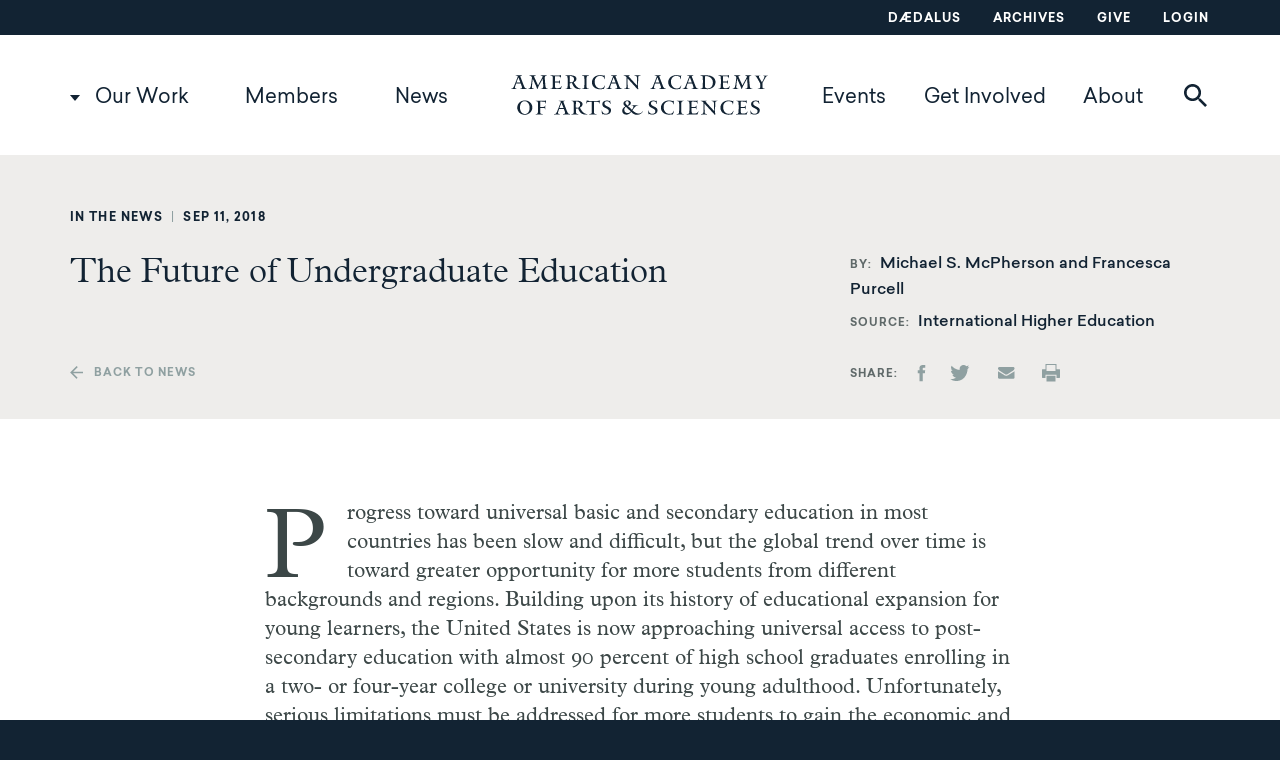

--- FILE ---
content_type: text/html; charset=UTF-8
request_url: https://www.amacad.org/news/future-undergraduate-education
body_size: 11834
content:
<!DOCTYPE html>
<html  lang="en" dir="ltr" prefix="og: https://ogp.me/ns#">
  <head>
    <meta charset="utf-8" />
<meta name="description" content="Commission cochair Michael S. McPherson and education program director Francesca B. Purcell provide an overview of work by the Academy’s Commission on the Future of Undergraduate Education, which offers a national strategy to improve the college student experience." />
<link rel="canonical" href="https://www.amacad.org/news/future-undergraduate-education" />
<meta property="og:site_name" content="American Academy of Arts &amp; Sciences" />
<meta property="og:type" content="article" />
<meta property="og:url" content="https://www.amacad.org/news/future-undergraduate-education" />
<meta property="og:title" content="The Future of Undergraduate Education" />
<meta property="og:description" content="Commission cochair Michael S. McPherson and education program director Francesca B. Purcell provide an overview of work by the Academy’s Commission on the Future of Undergraduate Education, which offers a national strategy to improve the college student experience." />
<meta property="og:updated_time" content="2019-06-26T12:45:36-0400" />
<meta property="article:published_time" content="2018-09-11T08:00:00-0400" />
<meta property="article:modified_time" content="2019-06-26T12:45:36-0400" />
<meta name="twitter:card" content="summary_large_image" />
<meta name="twitter:site" content="@americanacad" />
<meta name="twitter:title" content="The Future of Undergraduate Education" />
<meta name="twitter:creator" content="@americanacad" />
<meta name="Generator" content="Drupal 10 (https://www.drupal.org)" />
<meta name="MobileOptimized" content="width" />
<meta name="HandheldFriendly" content="true" />
<meta name="viewport" content="width=device-width, initial-scale=1.0" />
<script type="application/ld+json">{
    "@context": "https://schema.org",
    "@graph": [
        {
            "@type": "Article",
            "headline": "The Future of Undergraduate Education",
            "name": "The Future of Undergraduate Education",
            "about": "Education",
            "description": "Commission cochair Michael S. McPherson and education program director Francesca B. Purcell provide an overview of work by the Academy’s Commission on the Future of Undergraduate Education, which offers a national strategy to improve the college student experience.",
            "datePublished": "2018-09-11T08:00:00-0400",
            "dateModified": "2019-06-26T12:45:36-0400",
            "author": {
                "@type": "Person",
                "name": [
                    "Michael S. McPherson",
                    "Francesca Purcell"
                ]
            },
            "publisher": {
                "@type": "Organization",
                "name": "Academy of Arts and Sciences",
                "url": "https://www.amacad.org/"
            }
        }
    ]
}</script>
<meta http-equiv="ImageToolbar" content="false" />
<link rel="icon" href="/profiles/contrib/lightning/favicon.ico" type="image/vnd.microsoft.icon" />

    <title>The Future of Undergraduate Education | American Academy of Arts and Sciences</title>
    <link rel="stylesheet" media="all" href="/sites/default/files/css/css_Eqw9WUDqTxhgUeb_XuGiXIBmFe7f3T_cq0JNYl_shIY.css?delta=0&amp;language=en&amp;theme=amacad&amp;include=eJxFjUEOwyAMBD-EwpPQujhA5WBkg5T09c2ham6zs4fBG2cSRWaLeHib1ZSILeDACzkWUYIE4jnZEp9DnXPam9zTY-HOdt8DhmIY1WO2NSDbY7bVxyJpXjkHrzCetXn8U_DLJx-R4Bw-yyjtunrGbNp_-S8Q0EQg" />
<link rel="stylesheet" media="all" href="/sites/default/files/css/css_TBH7YRuQ4DQiZtJEbSCeFdL6FcOAcOhfI2I9KL77xj4.css?delta=1&amp;language=en&amp;theme=amacad&amp;include=eJxFjUEOwyAMBD-EwpPQujhA5WBkg5T09c2ham6zs4fBG2cSRWaLeHib1ZSILeDACzkWUYIE4jnZEp9DnXPam9zTY-HOdt8DhmIY1WO2NSDbY7bVxyJpXjkHrzCetXn8U_DLJx-R4Bw-yyjtunrGbNp_-S8Q0EQg" />
<link rel="stylesheet" media="print" href="/sites/default/files/css/css_O4pRQn1DUW_JDuS1OgNWUEeVu4XvmxTTmFTsR3BXlEM.css?delta=2&amp;language=en&amp;theme=amacad&amp;include=eJxFjUEOwyAMBD-EwpPQujhA5WBkg5T09c2ham6zs4fBG2cSRWaLeHib1ZSILeDACzkWUYIE4jnZEp9DnXPam9zTY-HOdt8DhmIY1WO2NSDbY7bVxyJpXjkHrzCetXn8U_DLJx-R4Bw-yyjtunrGbNp_-S8Q0EQg" />

    <script type="application/json" data-drupal-selector="drupal-settings-json">{"path":{"baseUrl":"\/","pathPrefix":"","currentPath":"node\/31519","currentPathIsAdmin":false,"isFront":false,"currentLanguage":"en"},"pluralDelimiter":"\u0003","suppressDeprecationErrors":true,"ajaxPageState":{"libraries":"[base64]","theme":"amacad","theme_token":null},"ajaxTrustedUrl":{"\/search":true},"gtag":{"tagId":"","consentMode":false,"otherIds":[],"events":[],"additionalConfigInfo":[]},"gtm":{"tagId":null,"settings":{"data_layer":"dataLayer","include_classes":false,"allowlist_classes":"","blocklist_classes":"","include_environment":false,"environment_id":"","environment_token":""},"tagIds":["GTM-WZ5V8RQ"]},"ajaxLoader":{"markup":"\u003Cdiv class=\u0022ajax-throbber sk-pulse\u0022\u003E\u003C\/div\u003E","hideAjaxMessage":false,"alwaysFullscreen":false,"throbberPosition":"body"},"dataLayer":{"defaultLang":"en","languages":{"en":{"id":"en","name":"English","direction":"ltr","weight":0}}},"webform":{"dialog":{"options":{"narrow":{"title":"Narrow","width":310},"normal":{"title":"Normal","width":750},"wide":{"title":"Wide","width":1000}},"entity_type":"node","entity_id":"31519"}},"sharethis":{"publisher":"dr-fc832873-c84a-c8a1-f0a6-f41d27ca73c8","version":"5x","doNotCopy":true,"hashAddressBar":false,"doNotHash":true},"ajax":[],"user":{"uid":0,"permissionsHash":"01a524e78c2105da3b6bda6565b75ccc7a495f075c06817a9d86951a361d4405"}}</script>
<script src="/sites/default/files/js/js_UVhiJVLGBYgc-kyOKHAdP6vMK1xCdUPQ4K5g77D2x_o.js?scope=header&amp;delta=0&amp;language=en&amp;theme=amacad&amp;include=[base64]"></script>
<script src="/modules/contrib/google_tag/js/gtag.js?t8inwd"></script>
<script src="/modules/contrib/google_tag/js/gtm.js?t8inwd"></script>


    <link rel="apple-touch-icon" sizes="180x180" href="/apple-touch-icon.png?v=7koPB870jK">
    <link rel="icon" type="image/png" sizes="32x32" href="/favicon-32x32.png?v=7koPB870jK">
    <link rel="icon" type="image/png" sizes="16x16" href="/favicon-16x16.png?v=7koPB870jK">
    <link rel="manifest" href="/site.webmanifest?v=7koPB870jK">
    <link rel="mask-icon" href="/safari-pinned-tab.svg?v=7koPB870jK" color="#5bbad5">
    <link rel="shortcut icon" href="/favicon.ico?v=7koPB870jK">
    <meta name="msapplication-TileColor" content="#da532c">
    <meta name="theme-color" content="#ffffff">
  </head>
  <body class="lang-en section-news path-node node--type-article preload">
    <a href="#main-content" class="visually-hidden focusable skip-link">
      Skip to main content
    </a>
    <noscript><iframe src="https://www.googletagmanager.com/ns.html?id=GTM-WZ5V8RQ"
                  height="0" width="0" style="display:none;visibility:hidden"></iframe></noscript>

      <div class="dialog-off-canvas-main-canvas" data-off-canvas-main-canvas>
    <div class="off-canvas-wrapper">
    <div class="inner-wrap off-canvas-wrapper-inner" id="inner-wrap" data-off-canvas-wrapper>
        <aside id="left-off-canvas-menu" class="off-canvas left-off-canvas-menu position-left" role="complementary" data-off-canvas>
            
        </aside>

        <aside id="right-off-canvas-menu" class="off-canvas right-off-canvas-menu position-right" role="complementary" data-off-canvas>
            
        </aside>

        <div class="off-canvas-content" data-off-canvas-content>
            
                            <div class="utility" aria-label="Utility Menu">
                    <div class="row column">
                          <div class="region region-utility">
    <nav role="navigation" aria-labelledby="block-utilitynavigation-menu" id="block-utilitynavigation" data-block-plugin-id="system_menu_block:utility" class="block-utilitynavigation">
            
  <h2 class="block-title visually-hidden" id="block-utilitynavigation-menu">Utility navigation</h2>
  

        
              <ul data-region="utility" class="menu">
                    <li class="menu-item menu-item--dædalus">
        <a href="/daedalus" data-drupal-link-system-path="node/27473">Dædalus</a>
              </li>
                <li class="menu-item menu-item--archives">
        <a href="/archives" data-drupal-link-system-path="node/27576">Archives</a>
              </li>
                <li class="menu-item menu-item--give">
        <a href="/give" target="_blank" data-drupal-link-system-path="node/33030">Give</a>
              </li>
                <li class="menu-item menu-item--login">
        <a href="https://amacad.my.site.com/members/s/login/" target="_blank">Login</a>
              </li>
        </ul>
  


  </nav>

  </div>

                    </div>
                </div>
            
                            <header class="header" role="banner" aria-label="Site header">
                    <div class="row column">
                          <div class="region region-header">
    <nav role="navigation" aria-labelledby="block-desktop-main-menu-menu" id="block-desktop-main-menu" data-block-plugin-id="system_menu_block:main" class="block-desktop-main-menu">
            
  <h2 class="block-title visually-hidden" id="block-desktop-main-menu-menu">Main navigation</h2>
  

                                    <div data-region="header" class="menu header-row">
                <ul class="menu main-menu main-menu-level-1 main-menu-level-1-left">
                
            
                        
                                <li class="menu-item menu-item-level-1 menu-item--expanded menu-item--our-work">

                <a href="/our-work" data-drupal-link-system-path="node/2">Our Work</a>
                                                                <ul class="submenu">
                
            
                        
                                <li class="menu-item menu-item-level-2 menu-item--expanded menu-item--explore-by-topic">

                <a href="" class="nolink">Explore by Topic</a>
                                                                <ul class="submenu">
                
            
                        
                                <li class="menu-item menu-item-level-3 menu-item--arts--humanities">

                <a href="/topic/arts-humanities" data-drupal-link-system-path="taxonomy/term/12">Arts &amp; Humanities</a>
                
                </li>

            
            
            
        
            
                        
                                <li class="menu-item menu-item-level-3 menu-item--democracy--justice">

                <a href="/topic/democracy-justice" data-drupal-link-system-path="taxonomy/term/13">Democracy &amp; Justice</a>
                
                </li>

            
            
            
        
            
                        
                                <li class="menu-item menu-item-level-3 menu-item--education">

                <a href="/topic/education" data-drupal-link-system-path="taxonomy/term/14">Education</a>
                
                </li>

            
            
            
        
            
                        
                                <li class="menu-item menu-item-level-3 menu-item--energy--environment">

                <a href="/topic/energy-environment" data-drupal-link-system-path="taxonomy/term/15">Energy &amp; Environment</a>
                
                </li>

            
            
            
        
            
                        
                                <li class="menu-item menu-item-level-3 menu-item--global-affairs">

                <a href="/topic/global-affairs" data-drupal-link-system-path="taxonomy/term/16">Global Affairs</a>
                
                </li>

            
            
            
        
            
                        
                                <li class="menu-item menu-item-level-3 menu-item--science--technology">

                <a href="/topic/science-technology" data-drupal-link-system-path="taxonomy/term/17">Science &amp; Technology</a>
                
                </li>

            
            
            
                                        </ul>
            
                
                </li>

            
            
            
        
            
                        
                                <li class="menu-item menu-item-level-2 menu-item--expanded menu-item--view">

                <a href="" class="nolink">View</a>
                                                                <ul class="submenu">
                
            
                        
                                <li class="menu-item menu-item-level-3 menu-item--projects">

                <a href="/projects" data-drupal-link-system-path="projects">Projects</a>
                
                </li>

            
            
            
        
            
                        
                                <li class="menu-item menu-item-level-3 menu-item--publications">

                <a href="/publications" data-drupal-link-system-path="publications">Publications</a>
                
                </li>

            
            
            
                                        </ul>
            
                
                </li>

            
            
            
                                        </ul>
            
                
                </li>

            
            
            
        
            
                        
                                <li class="menu-item menu-item-level-1 menu-item--members">

                <a href="/members" data-drupal-link-system-path="node/11473">Members</a>

                </li>

            
            
            
        
            
                        
                                <li class="menu-item menu-item-level-1 menu-item--news">

                <a href="/news" data-drupal-link-system-path="news">News</a>

                </li>

            
                                            </ul>
                                <a href="/" class="logo"></a>
                                <ul class="menu main-menu main-menu-level-1 main-menu-level-1-right">
            
            
        
            
                        
                                <li class="menu-item menu-item-level-1 menu-item--events">

                <a href="/events" data-drupal-link-system-path="events">Events</a>

                </li>

            
            
            
        
            
                        
                                <li class="menu-item menu-item-level-1 menu-item--get-involved">

                <a href="/get-involved" data-drupal-link-system-path="node/27692">Get Involved</a>

                </li>

            
            
            
        
            
                        
                                <li class="menu-item menu-item-level-1 menu-item--about">

                <a href="/about-academy" data-drupal-link-system-path="node/3">About</a>

                </li>

            
            
                                <li>
                                                <button class="search__toggle" data-toggle="block-search-block"><span class="icon-search"></span><span class="icon-search-red"></span></button>
                    </li>
                                </ul>
            
                                        </div>
            


  </nav>
<div class="views-exposed-form bef-exposed-form block-search-block block block-views block-views-exposed-filter-blocksearch-search" novalidate="novalidate" data-drupal-selector="views-exposed-form-search-search" id="block-search-block" data-block-plugin-id="views_exposed_filter_block:search-search" data-toggler=".expanded" aria-hidden="true" aria-disabled="true">

  
          <form data-region="header" action="/search" method="get" id="views-exposed-form-search-search" accept-charset="UTF-8">
  <div class="js-form-item form-item js-form-type-textfield form-item-keywords js-form-item-keywords">
      <label for="edit-keywords">Keywords</label>
        <input placeholder="Search our work, members, news, and events" data-drupal-selector="edit-keywords" type="text" id="edit-keywords" name="keywords" value="" size="30" maxlength="128" class="form-text" />

        </div>
<div data-drupal-selector="edit-actions" class="form-actions js-form-wrapper form-wrapper" id="edit-actions"><input class="success button radius js-form-submit form-submit" data-drupal-selector="edit-submit-search" type="submit" id="edit-submit-search" value="Search" />
</div>


</form>

    
  
  <button id="header__search__close" class="search__close" data-toggle="block-search-block"><span class="icon-close"></span></button>

</div>

  </div>

                        
<div class="mobile-header">
    
    <button class="search__toggle" data-toggle="block-search-block"><span class="icon-search"></span><span class="icon-search-red"></span></button>
    
    <a href="/" class="logo"></a>

    <button id="mobile-menu__toggle" class="mobile-menu__toggle" data-toggle="mobile-menu"></button>

</div>

    <div class="region region-mobile-header" id="mobile-menu" data-toggler=".expanded">
        <nav role="navigation" aria-labelledby="block-mainnavigation-menu" id="block-mainnavigation" data-block-plugin-id="menu_block:main" class="block-mainnavigation">
            
  <h2 class="block-title visually-hidden" id="block-mainnavigation-menu">Main navigation</h2>
  

        
              <ul data-region="mobile_header" class="menu menu accordion-menu vertical mmenu" data-accordion-menu data-submenu-toggle="true">
                    <li class="menu-item menu-item--expanded menu-item--our-work">
        <a href="/our-work" data-drupal-link-system-path="node/2">Our Work</a>
                                <ul class="menu nested menu-level-1">
                    <li class="menu-item menu-item--expanded menu-item--explore-by-topic">
        <a href="" class="nolink">Explore by Topic</a>
                                <ul class="menu nested menu-level-2">
                    <li class="menu-item menu-item--expanded menu-item--arts--humanities">
        <a href="/topic/arts-humanities" data-drupal-link-system-path="taxonomy/term/12">Arts &amp; Humanities</a>
              </li>
                <li class="menu-item menu-item--expanded menu-item--democracy--justice">
        <a href="/topic/democracy-justice" data-drupal-link-system-path="taxonomy/term/13">Democracy &amp; Justice</a>
              </li>
                <li class="menu-item menu-item--expanded menu-item--education">
        <a href="/topic/education" data-drupal-link-system-path="taxonomy/term/14">Education</a>
              </li>
                <li class="menu-item menu-item--expanded menu-item--energy--environment">
        <a href="/topic/energy-environment" data-drupal-link-system-path="taxonomy/term/15">Energy &amp; Environment</a>
              </li>
                <li class="menu-item menu-item--expanded menu-item--global-affairs">
        <a href="/topic/global-affairs" data-drupal-link-system-path="taxonomy/term/16">Global Affairs</a>
              </li>
                <li class="menu-item menu-item--expanded menu-item--science--technology">
        <a href="/topic/science-technology" data-drupal-link-system-path="taxonomy/term/17">Science &amp; Technology</a>
              </li>
        </ul>
  
              </li>
                <li class="menu-item menu-item--expanded menu-item--view">
        <a href="" class="nolink">View</a>
                                <ul class="menu nested menu-level-2">
                    <li class="menu-item menu-item--expanded menu-item--projects">
        <a href="/projects" data-drupal-link-system-path="projects">Projects</a>
              </li>
                <li class="menu-item menu-item--expanded menu-item--publications">
        <a href="/publications" data-drupal-link-system-path="publications">Publications</a>
              </li>
        </ul>
  
              </li>
        </ul>
  
              </li>
                <li class="menu-item menu-item--expanded menu-item--members">
        <a href="/members" data-drupal-link-system-path="node/11473">Members</a>
                                <ul class="menu nested menu-level-1">
                    <li class="menu-item menu-item--expanded menu-item--member-directory">
        <a href="/directory" data-drupal-link-system-path="directory">Member Directory</a>
              </li>
                <li class="menu-item menu-item--expanded menu-item--magazine-the-bulletin">
        <a href="/bulletin" data-drupal-link-system-path="bulletin">Magazine: The Bulletin</a>
              </li>
                <li class="menu-item menu-item--expanded menu-item--local-committees">
        <a href="/local" data-drupal-link-system-path="local">Local Committees</a>
              </li>
        </ul>
  
              </li>
                <li class="menu-item menu-item--expanded menu-item--news">
        <a href="/news" data-drupal-link-system-path="news">News</a>
              </li>
                <li class="menu-item menu-item--expanded menu-item--events">
        <a href="/events" data-drupal-link-system-path="events">Events</a>
              </li>
                <li class="menu-item menu-item--expanded menu-item--get-involved">
        <a href="/get-involved" data-drupal-link-system-path="node/27692">Get Involved</a>
              </li>
                <li class="menu-item menu-item--expanded menu-item--about">
        <a href="/about-academy" data-drupal-link-system-path="node/3">About</a>
                                <ul class="menu nested menu-level-1">
                    <li class="menu-item menu-item--expanded menu-item--governance">
        <a href="/governance" data-drupal-link-system-path="node/4">Governance</a>
                                <ul class="menu nested menu-level-2">
                    <li class="menu-item menu-item--expanded menu-item--board-of-directors">
        <a href="/about/governance/board" data-drupal-link-system-path="node/27681">Board of Directors</a>
              </li>
                <li class="menu-item menu-item--expanded menu-item--council">
        <a href="/about/governance/council" data-drupal-link-system-path="node/27682">Council</a>
              </li>
                <li class="menu-item menu-item--expanded menu-item--trust">
        <a href="/about/governance/trust" data-drupal-link-system-path="node/27680">Trust</a>
              </li>
                <li class="menu-item menu-item--expanded menu-item--committees">
        <a href="/about/governance/governance-committees" data-drupal-link-system-path="node/27693">Committees</a>
              </li>
                <li class="menu-item menu-item--expanded menu-item--president">
        <a href="/about/governance/president" data-drupal-link-system-path="node/27694">President</a>
              </li>
        </ul>
  
              </li>
                <li class="menu-item menu-item--expanded menu-item--staff">
        <a href="/staff" data-drupal-link-system-path="staff">Staff</a>
              </li>
                <li class="menu-item menu-item--expanded menu-item--affiliates">
        <a href="/about/affiliates" data-drupal-link-system-path="node/27702">Affiliates</a>
              </li>
                <li class="menu-item menu-item--expanded menu-item--prizes">
        <a href="/about/prizes" data-drupal-link-system-path="node/27701">Prizes</a>
                                <ul class="menu nested menu-level-2">
                    <li class="menu-item menu-item--expanded menu-item--amory">
        <a href="/about/prizes/amory-prize" data-drupal-link-system-path="node/36963">Amory</a>
              </li>
                <li class="menu-item menu-item--expanded menu-item--distinguished-leadership">
        <a href="/about/prizes/distinguished-leadership-award" data-drupal-link-system-path="node/37000">Distinguished Leadership</a>
              </li>
                <li class="menu-item menu-item--expanded menu-item--don-m-randel-humanistic-studies">
        <a href="/about/prizes/randel-humanistic-studies" data-drupal-link-system-path="node/37001">Don M. Randel Humanistic Studies</a>
              </li>
                <li class="menu-item menu-item--expanded menu-item--emerson-thoreau">
        <a href="/about/prizes/emerson-thoreau-medal" data-drupal-link-system-path="node/37002">Emerson-Thoreau</a>
              </li>
                <li class="menu-item menu-item--expanded menu-item--excellence-in-public-policy">
        <a href="/about/prizes/public-policy-affairs" data-drupal-link-system-path="node/36999">Excellence in Public Policy</a>
              </li>
                <li class="menu-item menu-item--expanded menu-item--founders">
        <a href="/about/prizes/founders-award" data-drupal-link-system-path="node/37003">Founders</a>
              </li>
                <li class="menu-item menu-item--expanded menu-item--rumford">
        <a href="/about/prizes/rumford-prize" data-drupal-link-system-path="node/37004">Rumford</a>
              </li>
                <li class="menu-item menu-item--expanded menu-item--sarton-history-of-science">
        <a href="/about/prizes/sarton-history-of-science" data-drupal-link-system-path="node/37005">Sarton History of Science</a>
              </li>
                <li class="menu-item menu-item--expanded menu-item--sarton-poetry">
        <a href="/about/prizes/sarton-award-poetry" data-drupal-link-system-path="node/37006">Sarton Poetry</a>
              </li>
                <li class="menu-item menu-item--expanded menu-item--scholar-patriot">
        <a href="/about/prizes/scholar-patriot-award" data-drupal-link-system-path="node/37007">Scholar-Patriot</a>
              </li>
                <li class="menu-item menu-item--expanded menu-item--talcott-parsons">
        <a href="/about/prizes/talcott-parsons" data-drupal-link-system-path="node/37008">Talcott Parsons</a>
              </li>
        </ul>
  
              </li>
                <li class="menu-item menu-item--expanded menu-item--fellowships">
        <a href="/about/fellowships" data-drupal-link-system-path="node/27700">Fellowships</a>
              </li>
                <li class="menu-item menu-item--expanded menu-item--location">
        <a href="/location" data-drupal-link-system-path="node/7">Location</a>
              </li>
                <li class="menu-item menu-item--expanded menu-item--history">
        <a href="/history" data-drupal-link-system-path="node/35317">History</a>
              </li>
                <li class="menu-item menu-item--expanded menu-item--advisors">
        <a href="/programs" data-drupal-link-system-path="programs">Advisors</a>
                                <ul class="menu nested menu-level-2">
                    <li class="menu-item menu-item--expanded menu-item--education">
        <a href="/programs/education" data-drupal-link-system-path="node/27696">Education</a>
              </li>
                <li class="menu-item menu-item--expanded menu-item--global-security-and-international-affairs">
        <a href="/programs/global-security-international-affairs" title="The Global Security and International Affairs program area draws on the expertise of policy-makers, practitioners, and scholars to foster knowledge and inform innovative policies to address crucial issues." data-drupal-link-system-path="node/27698">Global Security and International Affairs</a>
              </li>
                <li class="menu-item menu-item--expanded menu-item--the-humanities-arts-and-culture">
        <a href="/programs/humanities-arts-and-culture" data-drupal-link-system-path="node/27697">The Humanities, Arts, and Culture</a>
              </li>
                <li class="menu-item menu-item--expanded menu-item--science-engineering-and-technology">
        <a href="/programs/science-engineering-technology" data-drupal-link-system-path="node/27699">Science, Engineering, and Technology</a>
              </li>
        </ul>
  
              </li>
        </ul>
  
              </li>
        </ul>
  


  </nav>
<nav role="navigation" aria-labelledby="block-footer-2-menu" id="block-footer-2" data-block-plugin-id="menu_block:footer" class="block-footer-2">
            
  <h2 class="block-title visually-hidden" id="block-footer-2-menu">Footer</h2>
  

        
              <ul data-region="mobile_header" class="menu">
                    <li class="menu-item menu-item--daedalus">
        <a href="/daedalus" data-drupal-link-system-path="node/27473">Daedalus</a>
              </li>
                <li class="menu-item menu-item--login">
        <a href="https://amacad.my.site.com/members/s/login/" target="_blank">Login</a>
              </li>
                <li class="menu-item menu-item--archives">
        <a href="/archives" data-drupal-link-system-path="node/27576">Archives</a>
              </li>
                <li class="menu-item menu-item--collapsed menu-item--give">
        <a href="/give" target="_blank" data-drupal-link-system-path="node/33030">Give</a>
              </li>
                <li class="menu-item menu-item--careers">
        <a href="/careers" data-drupal-link-system-path="careers">Careers</a>
              </li>
                <li class="menu-item menu-item--contact">
        <a href="/contact" data-drupal-link-system-path="webform/contact">Contact</a>
              </li>
                <li class="menu-item menu-item--private-events">
        <a href="/nortons-woods-conference-center" data-drupal-link-system-path="node/30912">Private Events</a>
              </li>
        </ul>
  


  </nav>
<div id="block-mobilemenuinfoblock" data-block-plugin-id="block_content:c77afdc4-f3fb-4ea6-b4c3-b74173797bf0" class="block-mobilemenuinfoblock block block-block-content block-block-contentc77afdc4-f3fb-4ea6-b4c3-b74173797bf0">
  
    

  
    
    <a href="/" class="icon-logo-white footer__logo"></a>

    <p>136 Irving Street<br>
Cambridge, MA 02138</p>



    
</div>
<nav role="navigation" aria-labelledby="block-socialmedia-2-menu" id="block-socialmedia-2" data-block-plugin-id="menu_block:social-media" class="block-socialmedia-2">
            
  <h2 class="block-title visually-hidden" id="block-socialmedia-2-menu">Social Media</h2>
  

        
              <ul data-region="mobile_header" class="menu">
                    <li class="menu-item menu-item--facebook">
        <a href="https://www.facebook.com/americanacad/" class="icon-facebook">Facebook</a>
              </li>
                <li class="menu-item menu-item--linkedin">
        <a href="https://www.linkedin.com/company/american-academy-of-arts-and-sciences" class="icon-linkedin" target="_blank">LinkedIn</a>
              </li>
                <li class="menu-item menu-item--youtube">
        <a href="https://www.youtube.com/americanacad" class="icon-youtube">YouTube</a>
              </li>
        </ul>
  


  </nav>

    </div>

                    </div>
                </header>
            
            
            
                            <main id="main">
                      <div class="region region-content">
    <div data-drupal-messages-fallback class="hidden"></div><div id="block-amacad-content" data-block-plugin-id="system_main_block" class="block-amacad-content block block-system block-system-main-block">
  
    

  
                  

<article id="node-31519" >

    <div class="article__header">
        <div class="row columns">
            <div class="article__header-meta inline">
                <div class="article__article-type article__article-type--full field field-node--field-article-type field-name-field-article-type field-type-entity-reference field-label-hidden">
    <div class="field-items">
          <div class="field-item">In the News</div>
      </div>
</div>
 <span class="pipe">|</span>
                                    <div class="article__publication-date article__publication-date--full field field-node--field-publication-date field-name-field-publication-date field-type-datetime field-label-hidden">
    <div class="field-items">
          <div class="field-item"><time datetime="2018-09-11T12:00:00Z">Sep 11, 2018</time>
</div>
      </div>
</div>

                            </div>
        </div>
        <div class="row">
            <div class="columns small-12 small-centered medium-uncentered medium-8">
                <h1><span class='field-wrapper article__title article__title--full'>The Future of Undergraduate Education</span></h1>
            </div>
            <div class="columns small-12  medium-4">
                                    <div class="article-header__author inline">
                        <div class="field-label">By</div>
                        <div class="field-item">
                            Michael S. McPherson and Francesca Purcell
                        </div>
                    </div>
                                                    <div class="article-header__source inline">
                        <div class="field-label">Source</div>
                        <div class="field-item">
                            <div class="article__source article__source--full field field-node--field-article-source field-name-field-article-source field-type-entity-reference field-label-hidden">
    <div class="field-items">
          <div class="field-item">International Higher Education</div>
      </div>
</div>

                        </div>
                    </div>
                            </div>
        </div>
        <div class="row">
            <div class="columns small-12 small-centered medium-uncentered medium-6">
                <a class="article__back-link" href="/news">Back to news</a>
            </div>
            <div class="columns hide-for-small-only medium-4 article_share">
                <div class="field-label">Share</div>
                <div class="field-item">
                    <div class="sharethis-wrapper">
      <span st_url="https://www.amacad.org/news/future-undergraduate-education" st_title="The Future of Undergraduate Education" class="st_facebook_custom" displayText="facebook"></span>

      <span st_url="https://www.amacad.org/news/future-undergraduate-education" st_title="The Future of Undergraduate Education" class="st_twitter_custom" displayText="twitter"></span>

      <span st_url="https://www.amacad.org/news/future-undergraduate-education" st_title="The Future of Undergraduate Education" class="st_email_custom" displayText="email"></span>

      <span st_url="https://www.amacad.org/news/future-undergraduate-education" st_title="The Future of Undergraduate Education" class="st_print_custom" displayText="print"></span>

  </div>


                </div>
            </div>
        </div>
    </div>

    
    <div class="article-node__body row article-node__body--no-header-img article-node__body--related">
        <div class="columns medium-8 medium-centered">
            <div class="article__content article__content--full field field-node--field-content field-name-field-content field-type-entity-reference-revisions field-label-hidden">
    <div class="field-items">
          <div class="field-item__paragraph--formatted-text field-item">          <div class="paragraph paragraph--type--formatted-text paragraph--view-mode--default row columns">
        
                          <div class="formatted-text__body formatted-text__body--default field field-paragraph--field-body field-name-field-body field-type-text-long field-label-hidden">
    <div class="field-items">
          <div class="field-item"><p class="dropcap">Progress toward universal basic and secondary education in most countries has been slow and difficult, but the global trend over time is toward greater opportunity for more students from different backgrounds and regions. Building upon its history of educational expansion for young learners, the United States is now approaching universal access to post-secondary education with almost 90 percent of high school graduates enrolling in a two- or four-year college or university during young adulthood. Unfortunately, serious limitations must be addressed for more students to gain the economic and personal benefits that come along with a college education and for the country to continue as a democratic nation of economic opportunity. To ensure that students receive the education they need, we must focus on completion and affordability while more strongly emphasizing quality.</p>

<p class="dropcap">&nbsp;</p>

<h3>Improving Completion and Affordability</h3>

<p>Like many higher education institutions worldwide, American colleges and universities struggle with completion and affordability. In the United States, too few students graduate, with only about 55 percent of students completing a college credential. More students are borrowing more money to pay for college, with over 60 percent taking out loans; and those who do not graduate are the most likely to have trouble paying back their loans, further limiting their economic opportunity. These obstacles are particularly acute for underrepresented minorities and students from low-income families, meaning that the country is missing out on large reservoirs of human potential. Many institutions, policy groups, and researchers now focus on completion and affordability and many promising practices show solid results. For example, Florida State University increased its completion rates from 63 to 79 per-cent over a period of years using data to identify barriers and implementing support structures to help students. The Australian and English income-based loan programs are exemplars in helping to reduce default rates and the United States should draw upon these models. In addition to completion and affordability, greater attention needs to be paid to the purposes of the learning that takes place during college and how we may realistically deliver on this promise of future prosperity.</p>

<p class="text-align-center">. . .</p></div>
      </div>
</div>

      

    
  </div>

</div>
      </div>
</div>


                            <div class="article__external-link--full">
                    <a class='inline'
                       href="https://ejournals.bc.edu/index.php/ihe/article/view/10733/9206">View full story: International Higher Education</a>
                </div>
                        <div class="show-for-small-only article_share">
                    <div class="field-label">Share</div>
                    <div class="field-item">
                        <div class="sharethis-wrapper">
      <span st_url="https://www.amacad.org/news/future-undergraduate-education" st_title="The Future of Undergraduate Education" class="st_facebook_custom" displayText="facebook"></span>

      <span st_url="https://www.amacad.org/news/future-undergraduate-education" st_title="The Future of Undergraduate Education" class="st_twitter_custom" displayText="twitter"></span>

      <span st_url="https://www.amacad.org/news/future-undergraduate-education" st_title="The Future of Undergraduate Education" class="st_email_custom" displayText="email"></span>

      <span st_url="https://www.amacad.org/news/future-undergraduate-education" st_title="The Future of Undergraduate Education" class="st_print_custom" displayText="print"></span>

  </div>


                    </div>
            </div>
        </div>
    </div>

            <div class="article__related article__related--with-project">
            <div class="row columns"><h2>Related</h2></div>
                                    <div class="row columns">
                        <div class="article__related-project">
                            <div class="article__project article__project--full field field-node--field-related-projects field-name-field-related-projects field-type-entity-reference field-label-above">
      <div class="field-label">Project</div>
    <div class="field-items">
          <div class="field-item">
                            
<article >
    <h3 class="node-title">
        <a href="/project/future-undergraduate-education" rel="bookmark"><span class="project__title project__title--related-project">Commission on the Future of Undergraduate Education</span>
</a>
    </h3>
    <div class="project__teaser project__teaser--related-project field field-node--field-teaser field-name-field-teaser field-type-text-long field-label-hidden">
    <div class="field-items">
          <div class="field-item"><p>Drawing from national leaders in education, business, and government, this commission analyzed the current state of undergraduate education and offers recommendations to improve the quality of student learning, increase college completion rates, and ensure all students have access to an affordable postsecondary education.</p>
</div>
      </div>
</div>

            <div class="project__chairs field field-node--field-chairs inline">
            <div class="field-label">Chairs</div>
            <div class="field-item">Roger W. Ferguson and Michael S. McPherson</div>
        </div>
        <div class="project__related-topics project__related-topics--related-project field field-node--field-topics field-name-field-topics field-type-entity-reference field-label-hidden">
    <div class="field-items">
          <div class="field-item"><a href="/topic/education" hreflang="en">Education</a></div>
      </div>
</div>

</article>
</div>
      </div>
</div>

                        </div>
                    </div>
                            </div>

                <div class="related-content__wrapper">
                    <div class="mixed-related-content__wrapper row small-up-1 medium-up-3">
                                    <div class="column column-block">
                        <article  class="card-minimal-view-mode">

    <div class="inline">
            Report<span class="pipe">|</span>
            <div class="publication__publication-display-date publication__publication-display-date--card-minimal field field-node--field-publication-display-date field-name-field-publication-display-date field-type-string field-label-hidden">
    <div class="field-items">
          <div class="field-item">NOV 2017</div>
      </div>
</div>

        </div>

    <h3 class="node-title">
        <a href="/publication/future-undergraduate-education" rel="bookmark"><span class='field-wrapper publication__title publication__title--card-minimal'>The Future of Undergraduate Education, The Future of America</span></a>
    </h3>

            
    <div class="card-minimal__topics">
	    <div class="publication__topics publication__topics--card-minimal field field-node--field-topics field-name-field-topics field-type-entity-reference field-label-hidden">
    <div class="field-items">
          <div class="field-item"><a href="/topic/education" hreflang="en">Education</a></div>
      </div>
</div>

	</div>

</article>
                    </div>
                            </div>
            </div>

        </div>
    
</article>

    
    
</div>

  </div>

                </main>

            
            <footer class="footer">
                <div class="row">

                    <div class="footer__col1">

                        <a href="/" class="icon-logo-white footer__logo"></a>

                          <div class="region region-footer-col1">
    <div id="block-footerinfo" data-block-plugin-id="block_content:50383c06-6753-4214-9a41-4754a4d6e9d5" class="block-footerinfo block block-block-content block-block-content50383c06-6753-4214-9a41-4754a4d6e9d5">
  
    

  
          <p>136 Irving Street<br>
Cambridge, MA 02138</p>

<p>617-576-5000</p>

<h4>VEHICLE ENTRANCE</h4>

<p>200 Beacon Street<br>
Somerville, MA 02143</p>

    
    
</div>

  </div>


                    </div>

                    <div class="footer__col2">
                          <div class="region region-footer-col2">
    <nav role="navigation" aria-labelledby="block-footer-main-menu" id="block-footer-main" data-block-plugin-id="system_menu_block:main" class="block-footer-main">
            
  <h2 class="block-title visually-hidden" id="block-footer-main-menu">Main navigation</h2>
  

        
              <ul data-region="footer_col2" class="menu menu footer__main-menu">
                    <li class="menu-item menu-item--collapsed menu-item--our-work">
        <a href="/our-work" data-drupal-link-system-path="node/2">Our Work</a>
              </li>
                <li class="menu-item menu-item--collapsed menu-item--members">
        <a href="/members" data-drupal-link-system-path="node/11473">Members</a>
              </li>
                <li class="menu-item menu-item--news">
        <a href="/news" data-drupal-link-system-path="news">News</a>
              </li>
                <li class="menu-item menu-item--events">
        <a href="/events" data-drupal-link-system-path="events">Events</a>
              </li>
                <li class="menu-item menu-item--get-involved">
        <a href="/get-involved" data-drupal-link-system-path="node/27692">Get Involved</a>
              </li>
                <li class="menu-item menu-item--collapsed menu-item--about">
        <a href="/about-academy" data-drupal-link-system-path="node/3">About</a>
              </li>
        </ul>
  


  </nav>

  </div>

                    </div>


                    <div class="footer__col3">
                          <div class="region region-footer-col3">
    <nav role="navigation" aria-labelledby="block-footer-menu" id="block-footer" data-block-plugin-id="system_menu_block:footer" class="block-footer">
            
  <h2 class="block-title visually-hidden" id="block-footer-menu">Footer</h2>
  

        
              <ul data-region="footer_col3" class="menu">
                    <li class="menu-item menu-item--daedalus">
        <a href="/daedalus" data-drupal-link-system-path="node/27473">Daedalus</a>
              </li>
                <li class="menu-item menu-item--login">
        <a href="https://amacad.my.site.com/members/s/login/" target="_blank">Login</a>
              </li>
                <li class="menu-item menu-item--archives">
        <a href="/archives" data-drupal-link-system-path="node/27576">Archives</a>
              </li>
                <li class="menu-item menu-item--collapsed menu-item--give">
        <a href="/give" target="_blank" data-drupal-link-system-path="node/33030">Give</a>
              </li>
                <li class="menu-item menu-item--careers">
        <a href="/careers" data-drupal-link-system-path="careers">Careers</a>
              </li>
                <li class="menu-item menu-item--contact">
        <a href="/contact" data-drupal-link-system-path="webform/contact">Contact</a>
              </li>
                <li class="menu-item menu-item--private-events">
        <a href="/nortons-woods-conference-center" data-drupal-link-system-path="node/30912">Private Events</a>
              </li>
        </ul>
  


  </nav>
<nav role="navigation" aria-labelledby="block-socialmedia-menu" id="block-socialmedia" data-block-plugin-id="system_menu_block:social-media" class="block-socialmedia">
            
  <h2 class="block-title visually-hidden" id="block-socialmedia-menu">Social Media</h2>
  

        
              <ul data-region="footer_col3" class="menu">
                    <li class="menu-item menu-item--facebook">
        <a href="https://www.facebook.com/americanacad/" class="icon-facebook">Facebook</a>
              </li>
                <li class="menu-item menu-item--linkedin">
        <a href="https://www.linkedin.com/company/american-academy-of-arts-and-sciences" class="icon-linkedin" target="_blank">LinkedIn</a>
              </li>
                <li class="menu-item menu-item--youtube">
        <a href="https://www.youtube.com/americanacad" class="icon-youtube">YouTube</a>
              </li>
        </ul>
  


  </nav>

  </div>

                        <div class="footer__copyright">
                                <div class="footer__copyright"><span class="footer__copyright-date">© 2026</span> <p>American Academy of Arts &amp; Sciences&nbsp; |&nbsp; <a href="/web-policy">Web Policy</a></p>

</div>


                        </div>
                    </div>

                </div>
            </footer>
        </div>
    </div>
</div>


  </div>

    <script>window.dataLayer = window.dataLayer || []; window.dataLayer.push({"drupalLanguage":"en","drupalCountry":"US","siteName":"American Academy of Arts and Sciences","entityCreated":"1561567069","entityLangcode":"en","entityStatus":"1","entityUid":"11","entityUuid":"8f5ea655-39c9-4ff6-9c1b-bbb155e0d846","entityVid":"42195","entityName":"cmclean","entityType":"node","entityBundle":"article","entityId":"31519","entityTitle":"The Future of Undergraduate Education","entityTaxonomy":{"topics":{"14":"Education"}},"userUid":0});</script>

    <script src="/sites/default/files/js/js_Ybt8qaymLGtDEL6LywadIWj6wz1o_IX3c3y3uGWgiOA.js?scope=footer&amp;delta=0&amp;language=en&amp;theme=amacad&amp;include=[base64]"></script>
<script src="https://ws.sharethis.com/button/buttons.js"></script>
<script src="/sites/default/files/js/js_DkF0hyIoB6RVYlvoZHTk16q7OQRr9k_gxePlH_3Ydk0.js?scope=footer&amp;delta=2&amp;language=en&amp;theme=amacad&amp;include=[base64]"></script>

  </body>
</html>
